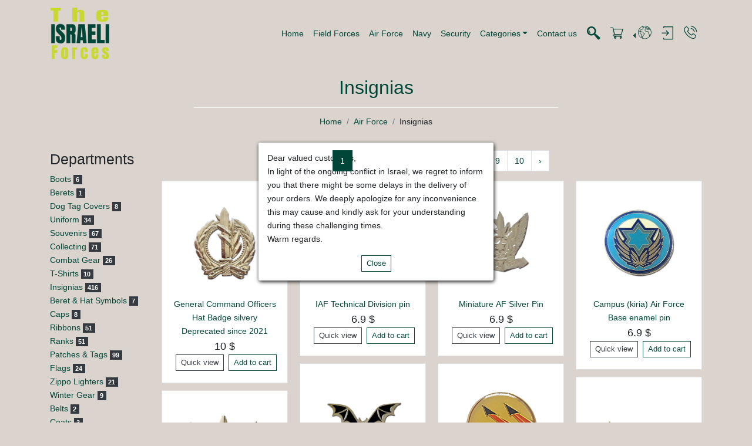

--- FILE ---
content_type: text/html; charset=UTF-8
request_url: https://israeli-forces.com/units/air-force/departments/insignias
body_size: 7072
content:
<!DOCTYPE html>
<html lang="en" dir="ltr">
<head>
    <meta charset="utf-8">
    <meta http-equiv="X-UA-Compatible" content="IE=edge">
    <meta name="viewport" content="width=device-width, initial-scale=1">
    <!-- CSRF Token -->
    <meta name="csrf-token" content="StphuP5xv3HGYhhSh04sFfJLUnjhBhwV3gKIw6Rp">
        <link rel="canonical" href="https://israeli-forces.com/units/air-force">
    <title>Israeli Forces</title>
    <link href="https://israeli-forces.com/vendor/photoswipe/photoswipe.css" rel="stylesheet">
    <link href="https://israeli-forces.com/vendor/photoswipe/default-skin/default-skin.css" rel="stylesheet">
    <link href="https://israeli-forces.com/css/icons.css" rel="stylesheet">
    <link href="https://israeli-forces.com/css/app.css" rel="stylesheet">
    <link href="https://israeli-forces.com/css/ecommerce.css" rel="stylesheet">
        <script async src="https://www.googletagmanager.com/gtag/js?id=G-B2GPXK2W86"></script>
<script>
    window.dataLayer = window.dataLayer || [];
    function gtag(){dataLayer.push(arguments);}
    gtag('js', new Date());

    gtag('config', 'G-B2GPXK2W86');
</script>
        
    <style>
        @media (min-width: 1200px){
            .unit .card-columns {
                -webkit-column-count: 4;
                column-count: 4;
            }
        }

        @media (max-width: 1199px){
            .unit .card-columns {
                -webkit-column-count: 3;
                column-count: 3;
            }
        }

        @media (max-width: 991px){
            .unit .card-columns {
                -webkit-column-count: 2;
                column-count: 2;
            }
        }

        @media (max-width: 576px){
            .unit .card-columns {
                -webkit-column-count: 1;
                column-count: 1;
            }
        }
    </style>
</head>
<body>
<div id="app">
    <header id="header">
        <div class="container p-0">
            <nav class="navbar navbar-expand-lg">
                <a href="https://israeli-forces.com" class="navbar-brand">
                    <img src="/media/2adbb1c1966443c9c512435316b76e29.png" alt="Israeli Forces">
                </a>
                <b-navbar-toggle v-cloak target="main-navbar"></b-navbar-toggle>
                <b-collapse v-cloak id="main-navbar" is-nav>
                    <div class="flex-grow-1"></div>
                    <b-navbar-nav>
                    <b-nav-item class="page-4" href="https://israeli-forces.com" target="">
        Home
    </b-nav-item>
                    <b-nav-item class="unit-48" href="/units/field-forces" target="">
        Field Forces
    </b-nav-item>
                    <b-nav-item class="unit-2" href="/units/air-force" target="">
        Air Force
    </b-nav-item>
                    <b-nav-item class="unit-4" href="/units/navy" target="">
        Navy
    </b-nav-item>
                    <b-nav-item class="unit-6" href="/units/security" target="">
        Security
    </b-nav-item>
                    <b-nav-item-dropdown text="Categories">
                    <b-dropdown-item class="department-25" href="/departments/berets" target="">Berets</b-dropdown-item>
                    <b-dropdown-item class="department-21" href="/departments/caps" target="">Caps</b-dropdown-item>
                    <b-dropdown-item class="department-10" href="/departments/combat-gear" target="">Combat Gear</b-dropdown-item>
                    <b-dropdown-item class="department-42" href="/departments/dog-tag-covers" target="">Dog Tag Covers</b-dropdown-item>
                    <b-dropdown-item class="department-30" href="/departments/flags" target="">Flags</b-dropdown-item>
                    <b-dropdown-item class="department-13" href="/departments/insignias" target="">Insignias</b-dropdown-item>
                    <b-dropdown-item class="department-32" href="/departments/on-sale" target="">On Sale</b-dropdown-item>
                    <b-dropdown-item class="department-19" href="/departments/patches-tags" target="">Patches &amp; Tags</b-dropdown-item>
                    <b-dropdown-item class="department-15" href="/departments/ranks" target="">Ranks</b-dropdown-item>
                    <b-dropdown-item class="department-2" href="/departments/ribbons" target="">Ribbons</b-dropdown-item>
                    <b-dropdown-item class="department-23" href="/departments/souvenirs" target="">Souvenirs</b-dropdown-item>
                    <b-dropdown-item class="department-8" href="/departments/t-shirts" target="">T-Shirts</b-dropdown-item>
                    <b-dropdown-item class="department-4" href="/departments/uniform" target="">Uniform</b-dropdown-item>
                    <b-dropdown-item class="department-17" href="/departments/winter-gear" target="">Winter Gear</b-dropdown-item>
            </b-nav-item-dropdown>
                    <b-nav-item class="page-2" href="/contact-us" target="">
        Contact us
    </b-nav-item>
            </b-navbar-nav>
                </b-collapse>
                <ul class="navbar-nav actions-nav" v-cloak>
                    <li>
                        <navbar-search></navbar-search>
                    </li>
                    <li class="nav-item">
                        <shopping-cart :floating="true"></shopping-cart>
                    </li>
                    <li class="nav-item">
                        <b-nav-item-dropdown dropleft title="Change language" v-b-tooltip>
                            <template v-slot:button-content><i class="if-worldwide"></i></template>
                            <b-dropdown-item href="https://he.israeli-forces.com">עברית</b-dropdown-item>
                            <b-dropdown-item href="https://israeli-forces.com">English</b-dropdown-item>
                        </b-nav-item-dropdown>
                    </li>
                    <li class="nav-item">
                                                    <login-dialog><input type="hidden" name="_token" value="StphuP5xv3HGYhhSh04sFfJLUnjhBhwV3gKIw6Rp"></login-dialog>
                                            </li>
                    <li class="nav-item">
                        <a class="nav-link nav-icon" title="call us +972 3-688-0795" href="tel:97236880795" target="_blank"><i class="if-phone-call"></i></a>
                    </li>
                </ul>
            </nav>
        </div>
    </header>
    <div class="main-content">
            <section class="unit container">
                    <div class="page-header">
            <h1 class="page-title">Insignias</h1>
                <ul class="breadcrumb">
        <li class="breadcrumb-item"><a href="https://israeli-forces.com">Home</a></li>
                                                        <li class="breadcrumb-item"><a href="/units/air-force">Air Force</a></li>
                                                                <li class="breadcrumb-item">Insignias</li>
                                        </ul>
</div>
                <div class="row">
            <div class="col-md-3 col-lg-2">
                                <div class="text-md-left text-center">
                    <div class="mobile-dd-wrapper" :class="{open: !ddCollapse}">
                        <h3 class="mobile-dd-header" @click="ddCollapse = !ddCollapse">Departments <i class="d-md-none if-caret-down"></i></h3>
                        <ul class="list-unstyled departments text-left">
                                                            <li><a href="/units/air-force/departments/boots">Boots</a> <span class="badge badge-dark">6</span></li>
                                                            <li><a href="/units/air-force/departments/berets">Berets</a> <span class="badge badge-dark">1</span></li>
                                                            <li><a href="/units/air-force/departments/dog-tag-covers">Dog Tag Covers</a> <span class="badge badge-dark">8</span></li>
                                                            <li><a href="/units/air-force/departments/uniform">Uniform</a> <span class="badge badge-dark">34</span></li>
                                                            <li><a href="/units/air-force/departments/souvenirs">Souvenirs</a> <span class="badge badge-dark">67</span></li>
                                                            <li><a href="/units/air-force/departments/collecting">Collecting</a> <span class="badge badge-dark">71</span></li>
                                                            <li><a href="/units/air-force/departments/combat-gear">Combat Gear</a> <span class="badge badge-dark">26</span></li>
                                                            <li><a href="/units/air-force/departments/t-shirts">T-Shirts</a> <span class="badge badge-dark">10</span></li>
                                                            <li><a href="/units/air-force/departments/insignias">Insignias</a> <span class="badge badge-dark">416</span></li>
                                                            <li><a href="/units/air-force/departments/beret-hat-symbols">Beret &amp; Hat Symbols</a> <span class="badge badge-dark">7</span></li>
                                                            <li><a href="/units/air-force/departments/caps">Caps</a> <span class="badge badge-dark">8</span></li>
                                                            <li><a href="/units/air-force/departments/ribbons">Ribbons</a> <span class="badge badge-dark">51</span></li>
                                                            <li><a href="/units/air-force/departments/ranks">Ranks</a> <span class="badge badge-dark">51</span></li>
                                                            <li><a href="/units/air-force/departments/patches-tags">Patches &amp; Tags</a> <span class="badge badge-dark">99</span></li>
                                                            <li><a href="/units/air-force/departments/flags">Flags</a> <span class="badge badge-dark">24</span></li>
                                                            <li><a href="/units/air-force/departments/zippo-lighters">Zippo Lighters</a> <span class="badge badge-dark">21</span></li>
                                                            <li><a href="/units/air-force/departments/winter-gear">Winter Gear</a> <span class="badge badge-dark">9</span></li>
                                                            <li><a href="/units/air-force/departments/belts">Belts</a> <span class="badge badge-dark">2</span></li>
                                                            <li><a href="/units/air-force/departments/coats">Coats</a> <span class="badge badge-dark">3</span></li>
                                                            <li><a href="/units/air-force/departments/shirts">Shirts</a> <span class="badge badge-dark">2</span></li>
                                                            <li><a href="/units/air-force/departments/trousers">Trousers</a> <span class="badge badge-dark">2</span></li>
                                                            <li><a href="/units/air-force/departments/wallets">Wallets</a> <span class="badge badge-dark">1</span></li>
                                                            <li><a href="/units/air-force/departments/on-sale">On Sale</a> <span class="badge badge-dark">4</span></li>
                                                            <li><a href="/units/air-force/departments/aiguillette">Aiguillette</a> <span class="badge badge-dark">14</span></li>
                                                            <li><a href="/units/air-force/departments/car-models-replicas">Car models - Replicas</a> <span class="badge badge-dark">3</span></li>
                                                    </ul>
                    </div>
                </div>
                
                            </div>
            <div class="col-md-9 col-lg-10">
                <div class="d-flex justify-content-center">
                    <ul class="pagination" role="navigation">
        
                    <li class="page-item disabled" aria-disabled="true" aria-label="&laquo; Previous">
                <span class="page-link" aria-hidden="true">&lsaquo;</span>
            </li>
        
        
                    
            
            
                                                                        <li class="page-item active" aria-current="page"><span class="page-link">1</span></li>
                                                                                <li class="page-item"><a class="page-link" href="https://israeli-forces.com/units/air-force/departments/insignias?page=2">2</a></li>
                                                                                <li class="page-item"><a class="page-link" href="https://israeli-forces.com/units/air-force/departments/insignias?page=3">3</a></li>
                                                                                <li class="page-item"><a class="page-link" href="https://israeli-forces.com/units/air-force/departments/insignias?page=4">4</a></li>
                                                                                <li class="page-item"><a class="page-link" href="https://israeli-forces.com/units/air-force/departments/insignias?page=5">5</a></li>
                                                                                <li class="page-item"><a class="page-link" href="https://israeli-forces.com/units/air-force/departments/insignias?page=6">6</a></li>
                                                                                <li class="page-item"><a class="page-link" href="https://israeli-forces.com/units/air-force/departments/insignias?page=7">7</a></li>
                                                                                <li class="page-item"><a class="page-link" href="https://israeli-forces.com/units/air-force/departments/insignias?page=8">8</a></li>
                                                                                <li class="page-item"><a class="page-link" href="https://israeli-forces.com/units/air-force/departments/insignias?page=9">9</a></li>
                                                                                <li class="page-item"><a class="page-link" href="https://israeli-forces.com/units/air-force/departments/insignias?page=10">10</a></li>
                                                        
        
                    <li class="page-item">
                <a class="page-link" href="https://israeli-forces.com/units/air-force/departments/insignias?page=2" rel="next" aria-label="Next &raquo;">&rsaquo;</a>
            </li>
            </ul>

                </div>
                <div class="card-columns">
                                            <div class="card">
                            <div class="product-block">
    <div class="product-image">
            <a href="/products/general-command-officers-hat-badge-silvery" title="General Command Officers Hat Badge silvery Deprecated since 2021">
                <img src="/media/a922b7a81097dc0b1201726236a27cd7.jpg" alt="General Command Officers Hat Badge silvery Deprecated since 2021" class="img-fluid" >
            </a>
        </div>
        
        <div class="product-details">
        <div class="product-name"><a href="/products/general-command-officers-hat-badge-silvery" title="General Command Officers Hat Badge silvery Deprecated since 2021">General Command Officers Hat Badge silvery Deprecated since 2021</a></div>
        <div class="product-price">10 $</div>
    </div>
    <product-actions :product-id="2717" :quick-view-btn="true"></product-actions>
</div>
                        </div>
                                            <div class="card">
                            <div class="product-block">
    <div class="product-image">
            <a href="/products/air-force-hat-badge" title="Air Force Hat Badge">
                <img src="/media/9dcd4f5468d7630cf2dbc7ac6f3d3950.jpg" alt="Air Force Hat Badge" class="img-fluid" >
            </a>
        </div>
        
        <div class="product-details">
        <div class="product-name"><a href="/products/air-force-hat-badge" title="Air Force Hat Badge">Air Force Hat Badge</a></div>
        <div class="product-price">6.9 $</div>
    </div>
    <product-actions :product-id="96" :quick-view-btn="true"></product-actions>
</div>
                        </div>
                                            <div class="card">
                            <div class="product-block">
    <div class="product-image">
            <a href="/products/gilded-air-force-iaf-air-and-space-arm-hat-badge" title="Gilded Air Force (IAF), &quot;Air and Space Arm&quot; Hat Badge.">
                <img src="/media/59b97d68a6728fa1fa30803d0a161c74.jpg" alt="Gilded Air Force (IAF), &quot;Air and Space Arm&quot; Hat Badge." class="img-fluid" >
            </a>
        </div>
        
        <div class="product-details">
        <div class="product-name"><a href="/products/gilded-air-force-iaf-air-and-space-arm-hat-badge" title="Gilded Air Force (IAF), &quot;Air and Space Arm&quot; Hat Badge.">Gilded Air Force (IAF), &quot;Air and Space Arm&quot; Hat Badge.</a></div>
        <div class="product-price">7.9 $</div>
    </div>
    <product-actions :product-id="5699" :quick-view-btn="true"></product-actions>
</div>
                        </div>
                                            <div class="card">
                            <div class="product-block">
    <div class="product-image">
            <a href="/products/israeli-army-military-air-force-iaf-and-space-arm-2-beret-hat-badges-symbols-set" title="Israeli Army Military Air Force (IAF) and Space Arm 2 Beret Hat Badges Symbols Set">
                <img src="/media/36315d7d5f1f7d972b41c25a97ff55fb.jpg" alt="Israeli Army Military Air Force (IAF) and Space Arm 2 Beret Hat Badges Symbols Set" class="img-fluid" >
            </a>
        </div>
        
        <div class="product-details">
        <div class="product-name"><a href="/products/israeli-army-military-air-force-iaf-and-space-arm-2-beret-hat-badges-symbols-set" title="Israeli Army Military Air Force (IAF) and Space Arm 2 Beret Hat Badges Symbols Set">Israeli Army Military Air Force (IAF) and Space Arm 2 Beret Hat Badges Symbols Set</a></div>
        <div class="product-price">10 $</div>
    </div>
    <product-actions :product-id="5700" :quick-view-btn="true"></product-actions>
</div>
                        </div>
                                            <div class="card">
                            <div class="product-block">
    <div class="product-image">
            <a href="/products/technicians-school-hat-badge" title="Technicians School Hat Badge">
                <img src="/media/693adef12328734a6eacece3ba78867e.jpg" alt="Technicians School Hat Badge" class="img-fluid" >
            </a>
        </div>
        
        <div class="product-details">
        <div class="product-name"><a href="/products/technicians-school-hat-badge" title="Technicians School Hat Badge">Technicians School Hat Badge</a></div>
        <div class="product-price">6.9 $</div>
    </div>
    <product-actions :product-id="1340" :quick-view-btn="true"></product-actions>
</div>
                        </div>
                                            <div class="card">
                            <div class="product-block">
    <div class="product-image">
            <a href="/products/senior-sergeant-pin" title="Senior Sergeant Pin">
                <img src="/media/4cd2b3aaee3dbe27ed9aeccac5b2c00e.jpg" alt="Senior Sergeant Pin" class="img-fluid" >
            </a>
        </div>
        
        <div class="product-details">
        <div class="product-name"><a href="/products/senior-sergeant-pin" title="Senior Sergeant Pin">Senior Sergeant Pin</a></div>
        <div class="product-price">7.9 $</div>
    </div>
    <product-actions :product-id="1220" :quick-view-btn="true"></product-actions>
</div>
                        </div>
                                            <div class="card">
                            <div class="product-block">
    <div class="product-image">
            <a href="/products/israeli-army-idf-military-general-command-officers-3-beret-hat-badges-symbols-set" title="Israeli Army IDF Military General Command Officers 3 Beret Hat Badges Symbols Set Deprecated since 2021">
                <img src="/media/e919f5e30cfb31748a953770c9d9c654.jpg" alt="Israeli Army IDF Military General Command Officers 3 Beret Hat Badges Symbols Set Deprecated since 2021" class="img-fluid" >
            </a>
        </div>
        
        <div class="product-details">
        <div class="product-name"><a href="/products/israeli-army-idf-military-general-command-officers-3-beret-hat-badges-symbols-set" title="Israeli Army IDF Military General Command Officers 3 Beret Hat Badges Symbols Set Deprecated since 2021">Israeli Army IDF Military General Command Officers 3 Beret Hat Badges Symbols Set Deprecated since 2021</a></div>
        <div class="product-price">20 $</div>
    </div>
    <product-actions :product-id="5695" :quick-view-btn="true"></product-actions>
</div>
                        </div>
                                            <div class="card">
                            <div class="product-block">
    <div class="product-image">
            <a href="/products/stinger-missiles-unit-old-pin" title="Stinger Missiles Unit  old Pin">
                <img src="/media/b0dfaecc95c88cb59353ed139f542d6a.jpg" alt="Stinger Missiles Unit  old Pin" class="img-fluid" >
            </a>
        </div>
        
        <div class="product-details">
        <div class="product-name"><a href="/products/stinger-missiles-unit-old-pin" title="Stinger Missiles Unit  old Pin">Stinger Missiles Unit  old Pin</a></div>
        <div class="product-price">6.9 $</div>
    </div>
    <product-actions :product-id="1062" :quick-view-btn="true"></product-actions>
</div>
                        </div>
                                            <div class="card">
                            <div class="product-block">
    <div class="product-image">
            <a href="/products/kingfisher-enamel-pin" title="Kingfisher Enamel Pin">
                <img src="/media/6e8b9e03dd66a510b436368ab59bbfe6.jpg" alt="Kingfisher Enamel Pin" class="img-fluid" >
            </a>
        </div>
        
        <div class="product-details">
        <div class="product-name"><a href="/products/kingfisher-enamel-pin" title="Kingfisher Enamel Pin">Kingfisher Enamel Pin</a></div>
        <div class="product-price">6.9 $</div>
    </div>
    <product-actions :product-id="940" :quick-view-btn="true"></product-actions>
</div>
                        </div>
                                            <div class="card">
                            <div class="product-block">
    <div class="product-image">
            <a href="/products/sikorsky-ch-53-helicopter-crew-pin" title="Sikorsky CH 53 Helicopter Crew Pin">
                <img src="/media/f91c24c9f2f9bb88d6604742b08245ed.jpg" alt="Sikorsky CH 53 Helicopter Crew Pin" class="img-fluid" >
            </a>
        </div>
        
        <div class="product-details">
        <div class="product-name"><a href="/products/sikorsky-ch-53-helicopter-crew-pin" title="Sikorsky CH 53 Helicopter Crew Pin">Sikorsky CH 53 Helicopter Crew Pin</a></div>
        <div class="product-price">6.9 $</div>
    </div>
    <product-actions :product-id="2928" :quick-view-btn="true"></product-actions>
</div>
                        </div>
                                            <div class="card">
                            <div class="product-block">
    <div class="product-image">
            <a href="/products/iaf-technical-division-pin" title="IAF Technical Division pin">
                <img src="/media/96777410e406c0a1782d3f03039f5821.jpg" alt="IAF Technical Division pin" class="img-fluid" >
            </a>
        </div>
        
        <div class="product-details">
        <div class="product-name"><a href="/products/iaf-technical-division-pin" title="IAF Technical Division pin">IAF Technical Division pin</a></div>
        <div class="product-price">6.9 $</div>
    </div>
    <product-actions :product-id="4291" :quick-view-btn="true"></product-actions>
</div>
                        </div>
                                            <div class="card">
                            <div class="product-block">
    <div class="product-image">
            <a href="/products/anti-aircraft-black-warrior-pin" title="Anti-Aircraft Black Warrior Pin">
                <img src="/media/eb2abf5e4f45474c3c035918452c30b4.jpg" alt="Anti-Aircraft Black Warrior Pin" class="img-fluid" >
            </a>
        </div>
        
        <div class="product-details">
        <div class="product-name"><a href="/products/anti-aircraft-black-warrior-pin" title="Anti-Aircraft Black Warrior Pin">Anti-Aircraft Black Warrior Pin</a></div>
        <div class="product-price">6.9 $</div>
    </div>
    <product-actions :product-id="5749" :quick-view-btn="true"></product-actions>
</div>
                        </div>
                                            <div class="card">
                            <div class="product-block">
    <div class="product-image">
            <a href="/products/anti-aircraft-warrior" title="Anti Aircraft Warrior Pin">
                <img src="/media/43770b5c024fb7445ff03f4b1bbbda67.jpg" alt="Anti Aircraft Warrior Pin" class="img-fluid" >
            </a>
        </div>
        
        <div class="product-details">
        <div class="product-name"><a href="/products/anti-aircraft-warrior" title="Anti Aircraft Warrior Pin">Anti Aircraft Warrior Pin</a></div>
        <div class="product-price">6.9 $</div>
    </div>
    <product-actions :product-id="854" :quick-view-btn="true"></product-actions>
</div>
                        </div>
                                            <div class="card">
                            <div class="product-block">
    <div class="product-image">
            <a href="/products/hawk-battery-pin" title="Hawk Battery Operator Pin">
                <img src="/media/398cda732c61c53f66f3b4a6175475a4.jpg" alt="Hawk Battery Operator Pin" class="img-fluid" >
            </a>
        </div>
        
        <div class="product-details">
        <div class="product-name"><a href="/products/hawk-battery-pin" title="Hawk Battery Operator Pin">Hawk Battery Operator Pin</a></div>
        <div class="product-price">6.9 $</div>
    </div>
    <product-actions :product-id="746" :quick-view-btn="true"></product-actions>
</div>
                        </div>
                                            <div class="card">
                            <div class="product-block">
    <div class="product-image">
            <a href="/products/ncos-for-non-destruction-pin" title="NCOs for Non Destruction Pin.">
                <img src="/media/2e68aa6e34c4e5b39010d618af54f10a.jpg" alt="NCOs for Non Destruction Pin." class="img-fluid" >
            </a>
        </div>
        
        <div class="product-details">
        <div class="product-name"><a href="/products/ncos-for-non-destruction-pin" title="NCOs for Non Destruction Pin.">NCOs for Non Destruction Pin.</a></div>
        <div class="product-price">6.9 $</div>
    </div>
    <product-actions :product-id="5751" :quick-view-btn="true"></product-actions>
</div>
                        </div>
                                            <div class="card">
                            <div class="product-block">
    <div class="product-image">
            <a href="/products/engine-technician-pin" title="Israeli Air Force Engine Technician Pin">
                <img src="/media/f3776fdb2416b7afecea55184d5e7188.jpg" alt="Israeli Air Force Engine Technician Pin" class="img-fluid" >
            </a>
        </div>
        
        <div class="product-details">
        <div class="product-name"><a href="/products/engine-technician-pin" title="Israeli Air Force Engine Technician Pin">Israeli Air Force Engine Technician Pin</a></div>
        <div class="product-price">6.9 $</div>
    </div>
    <product-actions :product-id="2130" :quick-view-btn="true"></product-actions>
</div>
                        </div>
                                            <div class="card">
                            <div class="product-block">
    <div class="product-image">
            <a href="/products/diamond-missiles-unit-pin" title="Diamond Missiles Unit Pin">
                <img src="/media/5c462c7e4227e4bef92d66fa34c0b6db.jpg" alt="Diamond Missiles Unit Pin" class="img-fluid" >
            </a>
        </div>
        
        <div class="product-details">
        <div class="product-name"><a href="/products/diamond-missiles-unit-pin" title="Diamond Missiles Unit Pin">Diamond Missiles Unit Pin</a></div>
        <div class="product-price">6.9 $</div>
    </div>
    <product-actions :product-id="756" :quick-view-btn="true"></product-actions>
</div>
                        </div>
                                            <div class="card">
                            <div class="product-block">
    <div class="product-image">
            <a href="/products/silver-apache-helicopter-pin" title="Silver Apache Helicopter Pin">
                <img src="/media/46ff2e5af97ad497db1d4e1dcb768476.jpg" alt="Silver Apache Helicopter Pin" class="img-fluid" >
            </a>
        </div>
        
        <div class="product-details">
        <div class="product-name"><a href="/products/silver-apache-helicopter-pin" title="Silver Apache Helicopter Pin">Silver Apache Helicopter Pin</a></div>
        <div class="product-price">6.9 $</div>
    </div>
    <product-actions :product-id="1264" :quick-view-btn="true"></product-actions>
</div>
                        </div>
                                            <div class="card">
                            <div class="product-block">
    <div class="product-image">
            <a href="/products/iaf-ground-defense-forces" title="IAF ground defense forces">
                <img src="/media/480b7a7429dc3eadb339e689a06f870d.jpg" alt="IAF ground defense forces" class="img-fluid" >
            </a>
        </div>
        
        <div class="product-details">
        <div class="product-name"><a href="/products/iaf-ground-defense-forces" title="IAF ground defense forces">IAF ground defense forces</a></div>
        <div class="product-price">6.9 $</div>
    </div>
    <product-actions :product-id="4847" :quick-view-btn="true"></product-actions>
</div>
                        </div>
                                            <div class="card">
                            <div class="product-block">
    <div class="product-image">
            <a href="/products/spear-project-pin" title="Spear Project Pin">
                <img src="/media/99283351383de184368b5409d9d3c9bc.jpg" alt="Spear Project Pin" class="img-fluid" >
            </a>
        </div>
        
        <div class="product-details">
        <div class="product-name"><a href="/products/spear-project-pin" title="Spear Project Pin">Spear Project Pin</a></div>
        <div class="product-price">6.9 $</div>
    </div>
    <product-actions :product-id="848" :quick-view-btn="true"></product-actions>
</div>
                        </div>
                                            <div class="card">
                            <div class="product-block">
    <div class="product-image">
            <a href="/products/miniature-af-silver-pin" title="Miniature AF Silver Pin">
                <img src="/media/11557a9210e709db0244414c0c28ef98.jpg" alt="Miniature AF Silver Pin" class="img-fluid" >
            </a>
        </div>
        
        <div class="product-details">
        <div class="product-name"><a href="/products/miniature-af-silver-pin" title="Miniature AF Silver Pin">Miniature AF Silver Pin</a></div>
        <div class="product-price">6.9 $</div>
    </div>
    <product-actions :product-id="1458" :quick-view-btn="true"></product-actions>
</div>
                        </div>
                                            <div class="card">
                            <div class="product-block">
    <div class="product-image">
            <a href="/products/nevatim-af-pin" title="Nevatim AF Pin">
                <img src="/media/6bb80a7e2a439ae2ef99257bfa297a1f.jpg" alt="Nevatim AF Pin" class="img-fluid" >
            </a>
        </div>
        
        <div class="product-details">
        <div class="product-name"><a href="/products/nevatim-af-pin" title="Nevatim AF Pin">Nevatim AF Pin</a></div>
        <div class="product-price">6.9 $</div>
    </div>
    <product-actions :product-id="898" :quick-view-btn="true"></product-actions>
</div>
                        </div>
                                            <div class="card">
                            <div class="product-block">
    <div class="product-image">
            <a href="/products/aa-hawk-missiles-unit-pin" title="AA &quot;Hawk&quot; Missiles Unit 138 Pin">
                <img src="/media/5f688ff2f906a42940475682333375f3.jpg" alt="AA &quot;Hawk&quot; Missiles Unit 138 Pin" class="img-fluid" >
            </a>
        </div>
        
        <div class="product-details">
        <div class="product-name"><a href="/products/aa-hawk-missiles-unit-pin" title="AA &quot;Hawk&quot; Missiles Unit 138 Pin">AA &quot;Hawk&quot; Missiles Unit 138 Pin</a></div>
        <div class="product-price">7.9 $</div>
    </div>
    <product-actions :product-id="760" :quick-view-btn="true"></product-actions>
</div>
                        </div>
                                            <div class="card">
                            <div class="product-block">
    <div class="product-image">
            <a href="/products/electronic-warfare-pin-1" title="Electronic  Warfare Pin #1">
                <img src="/media/1b4f18a6f96278cbae51eceee5a9d925.jpg" alt="Electronic  Warfare Pin #1" class="img-fluid" >
            </a>
        </div>
        
        <div class="product-details">
        <div class="product-name"><a href="/products/electronic-warfare-pin-1" title="Electronic  Warfare Pin #1">Electronic  Warfare Pin #1</a></div>
        <div class="product-price">6.9 $</div>
    </div>
    <product-actions :product-id="1006" :quick-view-btn="true"></product-actions>
</div>
                        </div>
                                            <div class="card">
                            <div class="product-block">
    <div class="product-image">
            <a href="/products/antiaircraft-commander-pin" title="AntiAircraft Commander Pin">
                <img src="/media/4aaa64900124d47a89491316b3654810.jpg" alt="AntiAircraft Commander Pin" class="img-fluid" >
            </a>
        </div>
        
        <div class="product-details">
        <div class="product-name"><a href="/products/antiaircraft-commander-pin" title="AntiAircraft Commander Pin">AntiAircraft Commander Pin</a></div>
        <div class="product-price">6.9 $</div>
    </div>
    <product-actions :product-id="998" :quick-view-btn="true"></product-actions>
</div>
                        </div>
                                            <div class="card">
                            <div class="product-block">
    <div class="product-image">
            <a href="/products/vulcan-aa-unit-pin" title="Vulcan AA unit Pin">
                <img src="/media/a2c0ac3952e1483c3c7b4ed17fe04c32.jpg" alt="Vulcan AA unit Pin" class="img-fluid" >
            </a>
        </div>
        
        <div class="product-details">
        <div class="product-name"><a href="/products/vulcan-aa-unit-pin" title="Vulcan AA unit Pin">Vulcan AA unit Pin</a></div>
        <div class="product-price">6.9 $</div>
    </div>
    <product-actions :product-id="1148" :quick-view-btn="true"></product-actions>
</div>
                        </div>
                                            <div class="card">
                            <div class="product-block">
    <div class="product-image">
            <a href="/products/tel-nof-base-pin" title="Tel Nof Base Pin">
                <img src="/media/2f1d244cd1e0912d3997b0b672d93fca.jpg" alt="Tel Nof Base Pin" class="img-fluid" >
            </a>
        </div>
        
        <div class="product-details">
        <div class="product-name"><a href="/products/tel-nof-base-pin" title="Tel Nof Base Pin">Tel Nof Base Pin</a></div>
        <div class="product-price">7.9 $</div>
    </div>
    <product-actions :product-id="816" :quick-view-btn="true"></product-actions>
</div>
                        </div>
                                            <div class="card">
                            <div class="product-block">
    <div class="product-image">
            <a href="/products/hawk-pip-3-aa-unit" title="Hawk &quot;PIP 3&quot; AA Unit">
                <img src="/media/a8e6a800e0960e14fd18bcd3f4cdbf19.jpg" alt="Hawk &quot;PIP 3&quot; AA Unit" class="img-fluid" >
            </a>
        </div>
        
        <div class="product-details">
        <div class="product-name"><a href="/products/hawk-pip-3-aa-unit" title="Hawk &quot;PIP 3&quot; AA Unit">Hawk &quot;PIP 3&quot; AA Unit</a></div>
        <div class="product-price">6.9 $</div>
    </div>
    <product-actions :product-id="1284" :quick-view-btn="true"></product-actions>
</div>
                        </div>
                                            <div class="card">
                            <div class="product-block">
    <div class="product-image">
            <a href="/products/flight-supervisor" title="Flight Supervisor">
                <img src="/media/74356c30bc92f7c568a984b43a87b979.jpg" alt="Flight Supervisor" class="img-fluid" >
            </a>
        </div>
        
        <div class="product-details">
        <div class="product-name"><a href="/products/flight-supervisor" title="Flight Supervisor">Flight Supervisor</a></div>
        <div class="product-price">7.9 $</div>
    </div>
    <product-actions :product-id="1282" :quick-view-btn="true"></product-actions>
</div>
                        </div>
                                            <div class="card">
                            <div class="product-block">
    <div class="product-image">
            <a href="/products/af-squadron-pin-86" title="Air Force Avionics - Aviation Electronics enamel pin.">
                <img src="/media/9d9b90ba4eed6751626206103f34e5d4.jpg" alt="Air Force Avionics - Aviation Electronics enamel pin." class="img-fluid" >
            </a>
        </div>
        
        <div class="product-details">
        <div class="product-name"><a href="/products/af-squadron-pin-86" title="Air Force Avionics - Aviation Electronics enamel pin.">Air Force Avionics - Aviation Electronics enamel pin.</a></div>
        <div class="product-price">6.9 $</div>
    </div>
    <product-actions :product-id="3670" :quick-view-btn="true"></product-actions>
</div>
                        </div>
                                            <div class="card">
                            <div class="product-block">
    <div class="product-image">
            <a href="/products/campus-kiria-air-force-base-enamel-pin" title="Campus (kiria) Air Force Base enamel pin">
                <img src="/media/027e8084097ccb092ee43a96a8fd45d3.jpg" alt="Campus (kiria) Air Force Base enamel pin" class="img-fluid" >
            </a>
        </div>
        
        <div class="product-details">
        <div class="product-name"><a href="/products/campus-kiria-air-force-base-enamel-pin" title="Campus (kiria) Air Force Base enamel pin">Campus (kiria) Air Force Base enamel pin</a></div>
        <div class="product-price">6.9 $</div>
    </div>
    <product-actions :product-id="1604" :quick-view-btn="true"></product-actions>
</div>
                        </div>
                                            <div class="card">
                            <div class="product-block">
    <div class="product-image">
            <a href="/products/sikorsky-ch-53-helicopter-pin" title="Sikorsky CH 53 Helicopter Pin">
                <img src="/media/fca69bb98e29076b5b435332c4b30098.jpg" alt="Sikorsky CH 53 Helicopter Pin" class="img-fluid" >
            </a>
        </div>
        
        <div class="product-details">
        <div class="product-name"><a href="/products/sikorsky-ch-53-helicopter-pin" title="Sikorsky CH 53 Helicopter Pin">Sikorsky CH 53 Helicopter Pin</a></div>
        <div class="product-price">6.9 $</div>
    </div>
    <product-actions :product-id="1242" :quick-view-btn="true"></product-actions>
</div>
                        </div>
                                            <div class="card">
                            <div class="product-block">
    <div class="product-image">
            <a href="/products/gilded-apache-helicopter-pin" title="Gilded Apache Helicopter Pin">
                <img src="/media/b0583f8fa84861a43886b7b9416140e7.jpg" alt="Gilded Apache Helicopter Pin" class="img-fluid" >
            </a>
        </div>
        
        <div class="product-details">
        <div class="product-name"><a href="/products/gilded-apache-helicopter-pin" title="Gilded Apache Helicopter Pin">Gilded Apache Helicopter Pin</a></div>
        <div class="product-price">6.9 $</div>
    </div>
    <product-actions :product-id="1262" :quick-view-btn="true"></product-actions>
</div>
                        </div>
                                            <div class="card">
                            <div class="product-block">
    <div class="product-image">
            <a href="/products/aa-946-regiment-chaparral" title="AA 946 Regiment &quot;Chaparral&quot; (Until 2003)">
                <img src="/media/7873073cbcdfd9219210a3e0c8e43e07.jpg" alt="AA 946 Regiment &quot;Chaparral&quot; (Until 2003)" class="img-fluid" >
            </a>
        </div>
        
        <div class="product-details">
        <div class="product-name"><a href="/products/aa-946-regiment-chaparral" title="AA 946 Regiment &quot;Chaparral&quot; (Until 2003)">AA 946 Regiment &quot;Chaparral&quot; (Until 2003)</a></div>
        <div class="product-price">6.9 $</div>
    </div>
    <product-actions :product-id="4325" :quick-view-btn="true"></product-actions>
</div>
                        </div>
                                            <div class="card">
                            <div class="product-block">
    <div class="product-image">
            <a href="/products/hatzor-air-force-base-enamel-pin" title="Hatzor Air Force Base enamel pin">
                <img src="/media/ec3b43166820940e8fd5317cc97dc0e8.jpg" alt="Hatzor Air Force Base enamel pin" class="img-fluid" >
            </a>
        </div>
        
        <div class="product-details">
        <div class="product-name"><a href="/products/hatzor-air-force-base-enamel-pin" title="Hatzor Air Force Base enamel pin">Hatzor Air Force Base enamel pin</a></div>
        <div class="product-price">6.9 $</div>
    </div>
    <product-actions :product-id="1534" :quick-view-btn="true"></product-actions>
</div>
                        </div>
                                            <div class="card">
                            <div class="product-block">
    <div class="product-image">
            <a href="/products/air-force-cadet-pin" title="Air Force Cadet Pin">
                <img src="/media/ee18d3ab3e910a79a738aef8af280b7e.jpg" alt="Air Force Cadet Pin" class="img-fluid" >
            </a>
        </div>
        
        <div class="product-details">
        <div class="product-name"><a href="/products/air-force-cadet-pin" title="Air Force Cadet Pin">Air Force Cadet Pin</a></div>
        <div class="product-price">6.9 $</div>
    </div>
    <product-actions :product-id="2264" :quick-view-btn="true"></product-actions>
</div>
                        </div>
                                            <div class="card">
                            <div class="product-block">
    <div class="product-image">
            <a href="/products/air-force-armament-wing" title="Air Force Armament wing">
                <img src="/media/71435bed7e6d46cd7d8fa67511b0a9ad.jpg" alt="Air Force Armament wing" class="img-fluid" >
            </a>
        </div>
        
        <div class="product-details">
        <div class="product-name"><a href="/products/air-force-armament-wing" title="Air Force Armament wing">Air Force Armament wing</a></div>
        <div class="product-price">6.9 $</div>
    </div>
    <product-actions :product-id="1532" :quick-view-btn="true"></product-actions>
</div>
                        </div>
                                            <div class="card">
                            <div class="product-block">
    <div class="product-image">
            <a href="/products/electronic-warfare-pin-2" title="Electronic Warfare Pin #2">
                <img src="/media/e72d886afd325c1b25571a03d61367d2.jpg" alt="Electronic Warfare Pin #2" class="img-fluid" >
            </a>
        </div>
        
        <div class="product-details">
        <div class="product-name"><a href="/products/electronic-warfare-pin-2" title="Electronic Warfare Pin #2">Electronic Warfare Pin #2</a></div>
        <div class="product-price">7.9 $</div>
    </div>
    <product-actions :product-id="1598" :quick-view-btn="true"></product-actions>
</div>
                        </div>
                                            <div class="card">
                            <div class="product-block">
    <div class="product-image">
            <a href="/products/electronic-warfare-pin-3" title="Electronic Warfare Pin #3">
                <img src="/media/c9dbba5de2c9c0d5c656c87b90444414.jpg" alt="Electronic Warfare Pin #3" class="img-fluid" >
            </a>
        </div>
        
        <div class="product-details">
        <div class="product-name"><a href="/products/electronic-warfare-pin-3" title="Electronic Warfare Pin #3">Electronic Warfare Pin #3</a></div>
        <div class="product-price">7.9 $</div>
    </div>
    <product-actions :product-id="5754" :quick-view-btn="true"></product-actions>
</div>
                        </div>
                                            <div class="card">
                            <div class="product-block">
    <div class="product-image">
            <a href="/products/anafa-helicopter-pin" title="Anafa Helicopter Pin">
                <img src="/media/678d37ff2fbc7a43332b067790fd257f.jpg" alt="Anafa Helicopter Pin" class="img-fluid" >
            </a>
        </div>
        
        <div class="product-details">
        <div class="product-name"><a href="/products/anafa-helicopter-pin" title="Anafa Helicopter Pin">Anafa Helicopter Pin</a></div>
        <div class="product-price">6.9 $</div>
    </div>
    <product-actions :product-id="1206" :quick-view-btn="true"></product-actions>
</div>
                        </div>
                                    </div>
                <div class="d-flex justify-content-center">
                    <ul class="pagination" role="navigation">
        
                    <li class="page-item disabled" aria-disabled="true" aria-label="&laquo; Previous">
                <span class="page-link" aria-hidden="true">&lsaquo;</span>
            </li>
        
        
                    
            
            
                                                                        <li class="page-item active" aria-current="page"><span class="page-link">1</span></li>
                                                                                <li class="page-item"><a class="page-link" href="https://israeli-forces.com/units/air-force/departments/insignias?page=2">2</a></li>
                                                                                <li class="page-item"><a class="page-link" href="https://israeli-forces.com/units/air-force/departments/insignias?page=3">3</a></li>
                                                                                <li class="page-item"><a class="page-link" href="https://israeli-forces.com/units/air-force/departments/insignias?page=4">4</a></li>
                                                                                <li class="page-item"><a class="page-link" href="https://israeli-forces.com/units/air-force/departments/insignias?page=5">5</a></li>
                                                                                <li class="page-item"><a class="page-link" href="https://israeli-forces.com/units/air-force/departments/insignias?page=6">6</a></li>
                                                                                <li class="page-item"><a class="page-link" href="https://israeli-forces.com/units/air-force/departments/insignias?page=7">7</a></li>
                                                                                <li class="page-item"><a class="page-link" href="https://israeli-forces.com/units/air-force/departments/insignias?page=8">8</a></li>
                                                                                <li class="page-item"><a class="page-link" href="https://israeli-forces.com/units/air-force/departments/insignias?page=9">9</a></li>
                                                                                <li class="page-item"><a class="page-link" href="https://israeli-forces.com/units/air-force/departments/insignias?page=10">10</a></li>
                                                        
        
                    <li class="page-item">
                <a class="page-link" href="https://israeli-forces.com/units/air-force/departments/insignias?page=2" rel="next" aria-label="Next &raquo;">&rsaquo;</a>
            </li>
            </ul>

                </div>
            </div>
        </div>
    </section>
    </div>
    <footer id="footer">
    <div class="container">
        <div class="row mb-2">
            <div class="col-md-3">
                <div class="footer-title">Subscribe</div>
                <form id="footer-subscribe-form" action="https://israeli-forces.com/subscribe" method="post" class="footer-subscribe">
                    <input type="hidden" name="_token" value="StphuP5xv3HGYhhSh04sFfJLUnjhBhwV3gKIw6Rp">                                        <div class="form-group mb-1">
                        <input type="text" class="form-control form-control-sm" name="name" placeholder="Name">
                    </div>
                    <div class="form-group mb-1">
                        <input type="email" class="form-control form-control-sm" name="email" required placeholder="Email">
                    </div>
                    <div class="form-group mb-1">
                        <button class="btn btn-primary btn-sm btn-block" type="submit">Send</button>
                    </div>
                </form>
                <div class="footer-title mt-3">Contact</div>
                <form id="footer-contact-form" action="https://israeli-forces.com/contact" method="post" class="footer-contact">
                    <input type="hidden" name="_token" value="StphuP5xv3HGYhhSh04sFfJLUnjhBhwV3gKIw6Rp">                                        <div class="form-group mb-1">
                        <input type="text" class="form-control form-control-sm" name="name" placeholder="Name" aria-label="Name" autocomplete="off">
                    </div>
                    <div class="form-group mb-1">
                        <input type="email" class="form-control form-control-sm" name="email" required placeholder="Email" aria-label="Email" autocomplete="off">
                    </div>
                    <div class="form-group mb-1">
                        <textarea class="form-control form-control-sm" name="message" required placeholder="Message" aria-label="Message" autocomplete="off"></textarea>
                    </div>
                    <div class="form-group mb-1">
                        <button class="btn btn-primary btn-sm btn-block" type="submit">Send</button>
                    </div>
                </form>
            </div>
            <div class="col-md-6">
                <div class="footer-title">Sitemap</div>
                <div class="row">
                    
                                            <nav class="col-md-4">
                            <div class="links-title">Pages</div>
                            <ul class="list-unstyled p-0">
                                                                    <li class="pages-2"><a href="https://israeli-forces.com/contact-us">Contact us</a></li>
                                                                    <li class="pages-4"><a href="https://israeli-forces.com">Home</a></li>
                                                            </ul>
                        </nav>
                                            <nav class="col-md-4">
                            <div class="links-title">Departments</div>
                            <ul class="list-unstyled p-0">
                                                                    <li class="departments-48"><a href="https://israeli-forces.com/departments/aiguillette">Aiguillette</a></li>
                                                                    <li class="departments-34"><a href="https://israeli-forces.com/departments/belts">Belts</a></li>
                                                                    <li class="departments-43"><a href="https://israeli-forces.com/departments/beret-hat-symbols">Beret &amp; Hat Symbols</a></li>
                                                                    <li class="departments-25"><a href="https://israeli-forces.com/departments/berets">Berets</a></li>
                                                                    <li class="departments-6"><a href="https://israeli-forces.com/departments/boots">Boots</a></li>
                                                                    <li class="departments-21"><a href="https://israeli-forces.com/departments/caps">Caps</a></li>
                                                                    <li class="departments-50"><a href="https://israeli-forces.com/departments/car-models-replicas">Car models - Replicas</a></li>
                                                                    <li class="departments-40"><a href="https://israeli-forces.com/departments/coats">Coats</a></li>
                                                                    <li class="departments-28"><a href="https://israeli-forces.com/departments/collecting">Collecting</a></li>
                                                                    <li class="departments-10"><a href="https://israeli-forces.com/departments/combat-gear">Combat Gear</a></li>
                                                                    <li class="departments-42"><a href="https://israeli-forces.com/departments/dog-tag-covers">Dog Tag Covers</a></li>
                                                                    <li class="departments-30"><a href="https://israeli-forces.com/departments/flags">Flags</a></li>
                                                                    <li class="departments-13"><a href="https://israeli-forces.com/departments/insignias">Insignias</a></li>
                                                                    <li class="departments-32"><a href="https://israeli-forces.com/departments/on-sale">On Sale</a></li>
                                                                    <li class="departments-19"><a href="https://israeli-forces.com/departments/patches-tags">Patches &amp; Tags</a></li>
                                                                    <li class="departments-15"><a href="https://israeli-forces.com/departments/ranks">Ranks</a></li>
                                                                    <li class="departments-2"><a href="https://israeli-forces.com/departments/ribbons">Ribbons</a></li>
                                                                    <li class="departments-36"><a href="https://israeli-forces.com/departments/shirts">Shirts</a></li>
                                                                    <li class="departments-23"><a href="https://israeli-forces.com/departments/souvenirs">Souvenirs</a></li>
                                                                    <li class="departments-8"><a href="https://israeli-forces.com/departments/t-shirts">T-Shirts</a></li>
                                                                    <li class="departments-38"><a href="https://israeli-forces.com/departments/trousers">Trousers</a></li>
                                                                    <li class="departments-4"><a href="https://israeli-forces.com/departments/uniform">Uniform</a></li>
                                                                    <li class="departments-46"><a href="https://israeli-forces.com/departments/wallets">Wallets</a></li>
                                                                    <li class="departments-17"><a href="https://israeli-forces.com/departments/winter-gear">Winter Gear</a></li>
                                                                    <li class="departments-44"><a href="https://israeli-forces.com/departments/zippo-lighters">Zippo Lighters</a></li>
                                                            </ul>
                        </nav>
                                            <nav class="col-md-4">
                            <div class="links-title">Units</div>
                            <ul class="list-unstyled p-0">
                                                                    <li class="units-2"><a href="https://israeli-forces.com/units/air-force">Air Force</a></li>
                                                                    <li class="units-22"><a href="https://israeli-forces.com/units/armor-corps">Armor  Corps</a></li>
                                                                    <li class="units-48"><a href="https://israeli-forces.com/units/field-forces">Army Field Forces</a></li>
                                                                    <li class="units-20"><a href="https://israeli-forces.com/units/artillery-corps">Artillery  Corps</a></li>
                                                                    <li class="units-64"><a href="https://israeli-forces.com/units/border-defense-light-infantry-array">Border Defense Light Infantry Array</a></li>
                                                                    <li class="units-16"><a href="https://israeli-forces.com/units/border-guard">Border Guard Police</a></li>
                                                                    <li class="units-18"><a href="https://israeli-forces.com/units/combat-engineers-corps">Combat Engineers Corps</a></li>
                                                                    <li class="units-60"><a href="https://israeli-forces.com/units/combat-intelligence-collection-corps">Combat Intelligence Collection Corps</a></li>
                                                                    <li class="units-34"><a href="https://israeli-forces.com/units/education-youth-corps">Education &amp; Youth Corps</a></li>
                                                                    <li class="units-56"><a href="https://israeli-forces.com/units/fire-fighting-and-rescue">Fire Fighting and Rescue</a></li>
                                                                    <li class="units-46"><a href="https://israeli-forces.com/units/general-corps">General Corps</a></li>
                                                                    <li class="units-12"><a href="https://israeli-forces.com/units/givati-brigade">Givati Brigade</a></li>
                                                                    <li class="units-8"><a href="https://israeli-forces.com/units/golani-brigade">Golani Brigade</a></li>
                                                                    <li class="units-36"><a href="https://israeli-forces.com/units/home-front-command-civilian-defenses-corps">Home Front Command / Civilian Defense’s Corps</a></li>
                                                                    <li class="units-44"><a href="https://israeli-forces.com/units/human-resources-directorate-corps-adjutancy">Human Resources Directorate Corps /  Adjutancy</a></li>
                                                                    <li class="units-28"><a href="https://israeli-forces.com/units/intelligence-corps">Intelligence  Corps</a></li>
                                                                    <li class="units-42"><a href="https://israeli-forces.com/units/police">Israel National Police</a></li>
                                                                    <li class="units-52"><a href="https://israeli-forces.com/units/israel-prison-service">Israel Prison Service</a></li>
                                                                    <li class="units-50"><a href="https://israeli-forces.com/units/kfir-brigade">Kfir Brigade</a></li>
                                                                    <li class="units-38"><a href="https://israeli-forces.com/units/logistics-corps">Logistics  Corps</a></li>
                                                                    <li class="units-54"><a href="https://israeli-forces.com/units/magen-david-adom">Magen David Adom</a></li>
                                                                    <li class="units-26"><a href="https://israeli-forces.com/units/medical-corps">Medical Corps</a></li>
                                                                    <li class="units-32"><a href="https://israeli-forces.com/units/military-police">Military Police</a></li>
                                                                    <li class="units-30"><a href="https://israeli-forces.com/units/nachal-brigade">Nachal Brigade</a></li>
                                                                    <li class="units-4"><a href="https://israeli-forces.com/units/navy">Navy</a></li>
                                                                    <li class="units-61"><a href="https://israeli-forces.com/units/oz-courage-division-89-commando-brigade">Oz Courage Division 89 Commando Brigade</a></li>
                                                                    <li class="units-10"><a href="https://israeli-forces.com/units/paratroops-brigade">Paratroops Brigade</a></li>
                                                                    <li class="units-6"><a href="https://israeli-forces.com/units/security">Security</a></li>
                                                                    <li class="units-24"><a href="https://israeli-forces.com/units/signal-computer-corps">Signal &amp; Computer Corps</a></li>
                                                                    <li class="units-14"><a href="https://israeli-forces.com/units/special-units">Special Units</a></li>
                                                                    <li class="units-40"><a href="https://israeli-forces.com/units/technological-and-maintenance-directorate-corps">Technological And Maintenance Directorate Corps</a></li>
                                                                    <li class="units-58"><a href="https://israeli-forces.com/units/undetailed">Unidentified Icons / Badges</a></li>
                                                            </ul>
                        </nav>
                                    </div>
            </div>
            <div class="col-md-3">
                <div class="footer-title">About</div>
                            </div>
        </div>
        <div class="copyrights">
            <p>All rights reserved to NetDesign © 2020</p>
        </div>
    </div>
</footer>
    <product-quick-view></product-quick-view>
    <validation-alert></validation-alert>
    <scroll-to-top-button></scroll-to-top-button>
</div>
<script src="https://israeli-forces.com/vendor/jquery/jquery.min.js"></script>
<script src="https://israeli-forces.com/vendor/photoswipe/photoswipe.min.js"></script>
<script src="https://israeli-forces.com/vendor/photoswipe/photoswipe-ui-default.min.js"></script>
<script src="https://israeli-forces.com/js/app.js?v=2"></script>
<script src="https://israeli-forces.com/js/main.js"></script>
    
<script src="https://cdn.enable.co.il/licenses/enable-L171194yo57gkp36-0123-50274/init.js"></script>
<script defer src="https://static.cloudflareinsights.com/beacon.min.js/vcd15cbe7772f49c399c6a5babf22c1241717689176015" integrity="sha512-ZpsOmlRQV6y907TI0dKBHq9Md29nnaEIPlkf84rnaERnq6zvWvPUqr2ft8M1aS28oN72PdrCzSjY4U6VaAw1EQ==" data-cf-beacon='{"version":"2024.11.0","token":"eed974defff346eea8f5c915939b334e","r":1,"server_timing":{"name":{"cfCacheStatus":true,"cfEdge":true,"cfExtPri":true,"cfL4":true,"cfOrigin":true,"cfSpeedBrain":true},"location_startswith":null}}' crossorigin="anonymous"></script>
</body>
</html>
